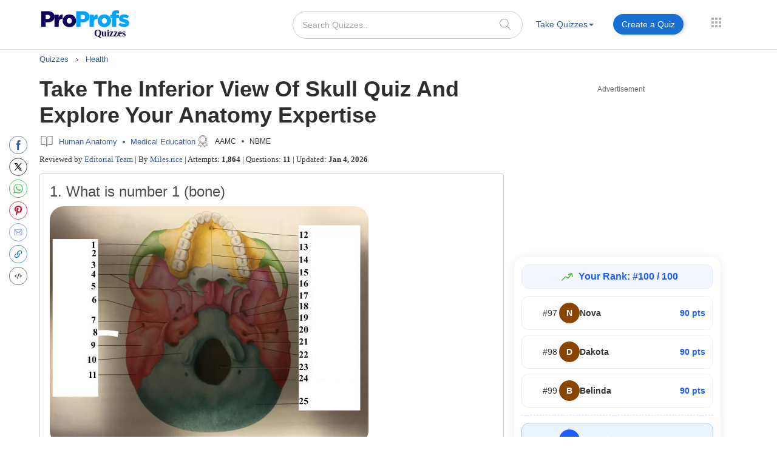

--- FILE ---
content_type: image/svg+xml
request_url: https://www.proprofs.com/quiz-school/img/icon/unanswered_answer.svg
body_size: 400
content:
<?xml version="1.0" encoding="UTF-8"?>
<svg width="40px" height="40px" viewBox="0 0 40 40" version="1.1" xmlns="http://www.w3.org/2000/svg" xmlns:xlink="http://www.w3.org/1999/xlink">
    <!-- Generator: Sketch 49 (51002) - http://www.bohemiancoding.com/sketch -->
    <title>confused</title>
    <desc>Created with Sketch.</desc>
    <defs></defs>
    <g id="Page-5" stroke="none" stroke-width="1" fill="none" fill-rule="evenodd">
        <g id="06_incorrect" transform="translate(-72.000000, -116.000000)" fill-rule="nonzero">
            <g id="confused" transform="translate(72.000000, 116.000000)">
                <circle id="Oval" fill="#FFD93B" cx="20" cy="20" r="20"></circle>
                <path d="M40,20 C40,31.05 31.04375,40 20,40 C13.7125,40 8.1,37.1 4.43125,32.55625 C7.8625,35.33125 12.23125,36.9875 16.9875,36.9875 C28.03125,36.9875 36.9875,28.0375 36.9875,16.9875 C36.9875,12.23125 35.33125,7.8625 32.55625,4.43125 C37.09375,8.1 40,13.7125 40,20 Z" id="Shape" fill="#F4C534"></path>
                <g id="Group" transform="translate(10.625000, 13.125000)" fill="#3E4347">
                    <path d="M18.325,13.78125 C18.325,14.3825 17.83875,14.86875 17.2375,14.86875 L1.51125,14.86875 C0.91625,14.86875 0.42375,14.3825 0.42375,13.78125 C0.42375,13.18 0.91625,12.69375 1.51125,12.69375 L17.2375,12.69375 C17.84,12.695 18.325,13.18 18.325,13.78125 Z" id="Shape"></path>
                    <circle id="Oval" cx="3.00875" cy="3.05375" r="2.98"></circle>
                </g>
                <ellipse id="Oval" fill="#5A5F63" transform="translate(14.896031, 14.961377) rotate(-126.653329) translate(-14.896031, -14.961377) " cx="14.8960307" cy="14.9613766" rx="1" ry="1"></ellipse>
                <circle id="Oval" fill="#3E4347" cx="26.3625" cy="16.17875" r="2.98"></circle>
                <ellipse id="Oval" fill="#5A5F63" transform="translate(27.624010, 14.964571) rotate(-126.656750) translate(-27.624010, -14.964571) " cx="27.6240102" cy="14.9645711" rx="1" ry="1"></ellipse>
            </g>
        </g>
    </g>
</svg>